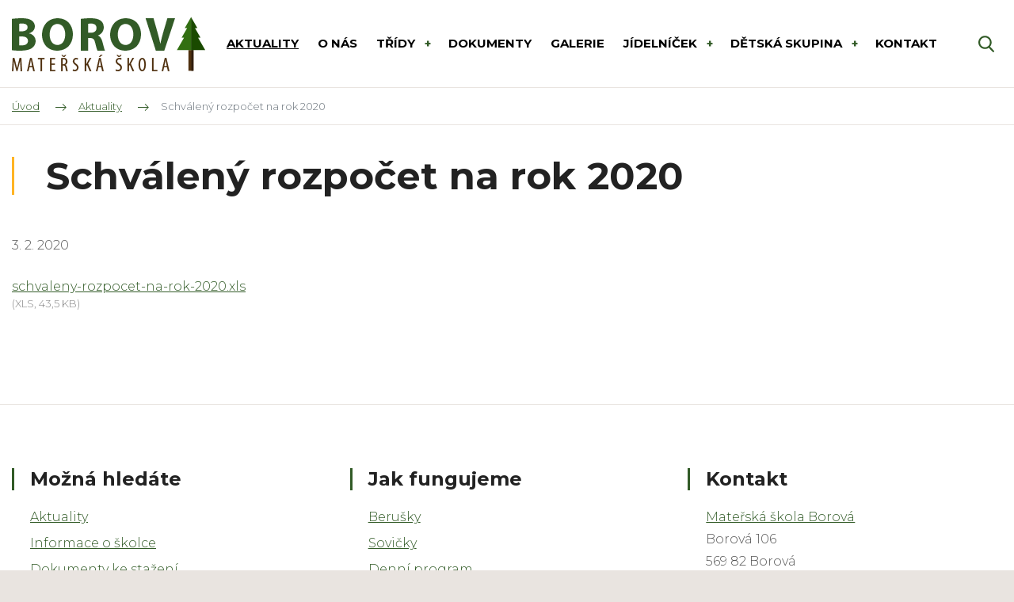

--- FILE ---
content_type: text/html; charset=UTF-8
request_url: https://www.msborova.cz/schvaleny-rozpocet-na-rok-2020
body_size: 3530
content:
<!DOCTYPE html>
<html lang="cs" itemscope itemtype="https://schema.org/WebPage">
    <head>
        <meta charset="utf-8">
        <meta http-equiv="X-UA-Compatible" content="IE=edge">
        <meta name="viewport" content="width=device-width, initial-scale=1, shrink-to-fit=no">
        <meta name="designer" content="DF SOLUTIONS, s.r.o." itemprop="creator">
        <meta name="language" content="cs" itemprop="inLanguage">
                    <meta name="robots" content="index,follow">
                <title itemprop="name">Schválený rozpočet na rok 2020 | MŠ Borová u Poličky</title>
<meta name="description" content="" itemprop="description">
<meta name="keywords" content="" itemprop="keywords">
<meta name="author" content="MŠ Borová" itemprop="author">
<meta name="url" content="https://www.msborova.cz/schvaleny-rozpocet-na-rok-2020" itemprop="url">
<meta property="og:title" content="Schválený rozpočet na rok 2020 | MŠ Borová u Poličky">
<meta property="og:description" content="">
<meta property="og:url" content="https://www.msborova.cz/schvaleny-rozpocet-na-rok-2020">
<meta name="google-site-verification" content="uwlMYsKXAtfsqohDnjW9rW8xXTuzx0gWoG7jBBpxKOE">        <link rel="preconnect" href="https://fonts.gstatic.com" crossorigin>
        <link rel="preconnect" href="https://ajax.googleapis.com" crossorigin>
        <link rel="dns-prefetch" href="https://fonts.gstatic.com">
        <link rel="dns-prefetch" href="https://ajax.googleapis.com">
        <script>
            dataLayer = [];
            function gtag(){dataLayer.push(arguments);}
        </script>
            <script>
        gtag('consent','default',{'ad_storage':'denied','ad_user_data':'denied','ad_personalization':'denied','analytics_storage':'denied','functionality_storage':'denied','personalization_storage':'denied','security_storage':'denied'});
        dataLayer.push({'clientId':'34b311b4-054e-467f-8ef1-8fe99f024f63'});
        dataLayer.push({'event':'cookiesUpdate','cookiesConsent':''});
    </script>
                <script>
            (function(w,d,s,l,i){w[l]=w[l]||[];w[l].push({'gtm.start':
            new Date().getTime(),event:'gtm.js'});var f=d.getElementsByTagName(s)[0],
            j=d.createElement(s),dl=l!='dataLayer'?'&l='+l:'';j.async=true;j.src=
            'https://www.googletagmanager.com/gtm.js?id='+i+dl;f.parentNode.insertBefore(j,f);
            })(window,document,'script','dataLayer','GTM-NH94HBR');
        </script>
                    <meta property="og:image" content="https://www.msborova.cz/data/blog-posts/images/1200x628-c/poklad.jpg">
        <link rel="stylesheet" type="text/css" href="https://www.msborova.cz/static/msborova/css/styles.css?v=4" />
        <script type="text/javascript" src="https://www.msborova.cz/static/msborova/js/app.js?v=4" defer="1" async="1"></script>
        <link href="https://fonts.googleapis.com/css?family=Montserrat:300,400,400i,700&amp;subset=latin-ext" rel="stylesheet">
<link rel="apple-touch-icon" sizes="180x180" href="/static/msborova/img/favicon/apple-touch-icon.png">
<link rel="icon" type="image/png" sizes="32x32" href="/static/msborova/img/favicon/favicon-32x32.png">
<link rel="icon" type="image/png" sizes="16x16" href="/static/msborova/img/favicon/favicon-16x16.png">
<link rel="manifest" href="/static/msborova/img/favicon/site.webmanifest">
<link rel="mask-icon" href="/static/msborova/img/favicon/safari-pinned-tab.svg" color="#5bbad5">
<meta name="msapplication-TileColor" content="#ff533d">
<meta name="theme-color" content="#ffffff">
    </head>
    <body class="lang-cs blog blog-post blog-post-37">
                    <noscript>
            <iframe class="d-none" src="https://www.googletagmanager.com/ns.html?id=GTM-NH94HBR" height="0" width="0"></iframe>
            </noscript>
                <header id="header" itemscope itemtype="https://schema.org/WPHeader">
    <div class="header">
        <div class="container">
            <div class="d-flex align-items-center">
                <div class="logo-box" itemscope itemtype="https://schema.org/Brand">
                    <a class="logo" href="/" title="MŠ Borová" >
    <img itemprop="logo" class="logo-img" src="/static/msborova/img/logo.png" alt="MŠ Borová">
    <meta itemprop="name" content="MŠ Borová">
</a>
                </div>
                                <div class="menu-box d-print-none">
                    <button class="navbar-toggler navbar-mainMenu" type="button">MENU</button>
                                            <ul id="mainMenu" class="nav nav-main nav-cs " data-menu-activate itemscope itemtype="https://schema.org/SiteNavigationElement">
                    <li class="nav-item ">
    <a class="nav-link" itemprop="url" href="/aktuality"><span itemprop="name">Aktuality</span></a>
</li>
                    <li class="nav-item ">
    <a class="nav-link" itemprop="url" href="/o-skolce"><span itemprop="name">O nás</span></a>
</li>
                    <li class="nav-item dropdown ">
    <a class="nav-link dropdown-toggle" data-toggle="dropdown" href="#" role="button" aria-haspopup="true" aria-expanded="false">
        Třídy    </a>
    <div class="dropdown-menu dropdown-menu-annotated">
                                    <a class="dropdown-item " itemprop="url" href="/trida-berusek" title="Třída Berušek">
    <span class="name" itemprop="name">Berušky</span>
    <span class="text">Pro mladší děti ve věku od 3 do 4 let</span>
</a>
                            <a class="dropdown-item " itemprop="url" href="/trida-sovicek" title="Třída Soviček">
    <span class="name" itemprop="name">Sovičky</span>
    <span class="text">Pro starší děti ve věku od 5 let a předškoláky</span>
</a>
                        </div>
</li>
                    <li class="nav-item ">
    <a class="nav-link" itemprop="url" href="/dokumenty-ke-stazeni"><span itemprop="name">Dokumenty</span></a>
</li>
                    <li class="nav-item ">
    <a class="nav-link" itemprop="url" href="/galerie"><span itemprop="name">Galerie</span></a>
</li>
                    <li class="nav-item dropdown ">
    <a class="nav-link dropdown-toggle" data-toggle="dropdown" href="#" role="button" aria-haspopup="true" aria-expanded="false">
        Jídelníček    </a>
    <div class="dropdown-menu dropdown-menu-annotated">
                                    <a class="dropdown-item " itemprop="url" href="/jidelnicek-pro-ms-a-zs" title="Jídelníček pro MŠ a ZŠ">
    <span class="name" itemprop="name">MŠ a ZŠ</span>
    <span class="text">Jídelníček pro mateřskou a základní školu</span>
</a>
                            <a class="dropdown-item " itemprop="url" href="/jidelnicek-pro-cizi-stravniky" title="Jídelníček pro cizí strávníky">
    <span class="name" itemprop="name">Cizí strávníci</span>
    <span class="text">Jídelníček pro cizí strávníky</span>
</a>
                            <a class="dropdown-item " itemprop="url" href="/jidelnicek-ds">
    <span class="name" itemprop="name">Jídelníček DS</span>
    <span class="text"></span>
</a>
                        </div>
</li>
                    <li class="nav-item dropdown ">
    <a class="nav-link dropdown-toggle" data-toggle="dropdown" href="#" role="button" aria-haspopup="true" aria-expanded="false">
        DĚTSKÁ SKUPINA    </a>
    <div class="dropdown-menu dropdown-menu-links">
                                    <a class="dropdown-item " itemprop="url" href="/detska-skupina"><span itemprop="name">Dokumenty</span></a>
                            <a class="dropdown-item " itemprop="url" href="/detska-skupina"><span itemprop="name">Prostory dětské skupiny</span></a>
                        </div>
</li>
                    <li class="nav-item ">
    <a class="nav-link" itemprop="url" href="/kontakt"><span itemprop="name">Kontakt</span></a>
</li>
            </ul>
                </div>
                <div class="navbar-right d-print-none">
                    <form action="/" class="search-form d-none" role="search" data-ajaxize="fulltext">
    <div id="searchHandle" class="form-group pull-right search-form-handle">
        <input id="searchQuery" type="text" name="q" class="form-control" autocomplete="off" placeholder="Hledaný text ...">
        <input type="hidden" name="redraw" value="fulltext">
        <button type="submit" class="form-control form-control-submit">Hledat</button>
        <label class="search-label" for="searchQuery"><span class="d-none">Vyhledávání</span></label>
    </div>
    <div id="searchResult" class="form-group pull-right search-form-result">
            </div>
</form>                </div>
            </div>
        </div>
            </div>
</header><main id="main" itemscope itemprop="mainContentOfPage">


            <div class="breadcrumb-box">
        <div class="container">
            <ol class="breadcrumb" itemscope itemtype="https://schema.org/BreadcrumbList">
                    <li class="breadcrumb-item" itemprop="itemListElement" itemscope itemtype="https://schema.org/ListItem">
        <a href="/" itemprop="item"><span itemprop="name">Úvod</span><meta itemprop="position" content="1"></a>
    </li>
                <li class="breadcrumb-item" itemprop="itemListElement" itemscope itemtype="https://schema.org/ListItem">
        <a href="/aktuality" itemprop="item" data-menu-preselect><span itemprop="name">Aktuality</span><meta itemprop="position" content="2"></a>
    </li>
                <li class="breadcrumb-item active">
        Schválený rozpočet na rok 2020    </li>
    </ol>
        </div>
    </div>

        <section class="heading-box animate animate-fadeInUp">
                <div class="container">
            <h1 class="heading">Schválený rozpočet na rok 2020</h1>
        </div>
    </section>
        <section class="date-box animate animate-fadeInLeft">
                <div class="container">
            <p class="publish-date">
    3. 2. 2020</p>
        </div>
    </section>
                
    
    
    
            <section class="attachments-box" id="attachmentsBox">
                <div class="container">
                <div class="attachments" id="attachments">
                <ul class="attachments-files">
                            <li>
    <span class="icon icon-xls"></span>
    <a href="/data/blog-posts/attachments/orig/schvaleny-rozpocet-na-rok-2020.xls" target="_blank">schvaleny-rozpocet-na-rok-2020.xls</a>
    <span class="meta">(XLS, 43,5&nbsp;KB)</span>
</li>
                    </ul>
    </div>
        </div>
    </section>

    
    
        
    

</main>

<footer id="footer" class="d-print-none" itemscope itemtype="https://schema.org/WPFooter">
    <div class="footer-boxes">
        <div class="container">
            <div class="row">
                <div class="col-12 col-sm-6 col-lg-4">
                    <div id="footerBox1" class="footer-box">
            <h3>Možná hledáte</h3>
        <div class="footer-box-body">
        <ul><li><a title="O firmě Mr. Pilka" href="/aktuality">Aktuality</a></li><li><a href="/o-skolce">Informace o školce</a></li><li><a href="/dokumenty-ke-stazeni">Dokumenty ke stažení</a></li><li><a href="/galerie">Fotografie a videa</a></li><li><a href="/jidelnicek">Jídelníček na tento týden</a></li><li><a href="/kontakt">Kontaktní údaje</a></li></ul>    </div>
</div>
                </div>
                <div class="col-12 col-sm-6 col-lg-4">
                    <div id="footerBox2" class="footer-box">
            <h3>Jak fungujeme</h3>
        <div class="footer-box-body">
        <ul><li><a title="Třída berušek" href="/trida-berusek">Berušky</a></li><li><a title="Třída soviček" href="/trida-sovicek">Sovičky</a></li><li><a href="/denni-program">Denní program</a></li><li><a href="/skolni-rad">Školní řád</a></li></ul>    </div>
</div>
                </div>
                <div class="col-12 col-sm-6 col-lg-4">
                    <div id="footerBox3" class="footer-box">
            <h3>Kontakt</h3>
        <div class="footer-box-body">
        <p><a title="Zobrazit podrobné kontaktní údaje" href="/kontakt">Mateřská škola Borová</a><br />Borová 106<br />569 82 Borová</p><p>E-mail:&nbsp;<a href="mailto:info@msborova.cz">info@msborova.cz</a><br />
<strong>Tel: + 420 733 670 686 </strong></p><p><strong>ředitelka Bc. Lenka Vaňáková</strong>
</p>    </div>
</div>
                </div>
            </div>
        </div>
    </div>
    <div id="copyright" class="copyright">
        <div class="copyright-body">
        <p>© MŠ Borová&nbsp;- Všechna práva vyhrazena.&nbsp;<a href="/ochrana-osobnich-udaju-a-podminky-uziti">Ochrana osobních údajů a Podmínky užití</a></p>    </div>
</div>
    <div id="author" class="author">
        <div class="author-body">
            <p>
                Návrh a výroba webu David Hübner a <a href="https://www.dfsolutions.cz/tvorba-webovych-stranek" title="Tvorba webových stránek s intuitivní administrací a moderním designem"><img src="/static/msborova/img/df-logo.png" alt="DF MARKETING logo"></a>
            </p>
        </div>
    </div>
</footer>        <div id="dialog"></div>
    </body>
</html>


--- FILE ---
content_type: image/svg+xml
request_url: https://www.msborova.cz/static/msborova/img/search.svg
body_size: 869
content:
<?xml version="1.0" encoding="utf-8" standalone="no"?><!-- Generator: Adobe Illustrator 16.0.0, SVG Export Plug-In . SVG Version: 6.00 Build 0)  --><svg xmlns="http://www.w3.org/2000/svg" xmlns:xlink="http://www.w3.org/1999/xlink" enable-background="new 10.283 0 574.717 595.281" height="595.281px" id="Capa_1" version="1.1" viewBox="10.283 0 574.717 595.281" width="574.717px" x="0px" xml:space="preserve" y="0px">
<path d="M576.261,542.207L434.583,394.854c36.428-43.304,56.387-97.789,56.387-154.51  C490.97,107.82,383.15,0,250.627,0C118.103,0,10.283,107.82,10.283,240.344c0,132.523,107.82,240.344,240.344,240.344  c49.751,0,97.162-15.006,137.697-43.491l142.754,148.47c5.967,6.196,13.992,9.614,22.592,9.614c8.141,0,15.863-3.104,21.725-8.747  C587.851,574.549,588.248,554.673,576.261,542.207z M250.627,62.699c97.957,0,177.646,79.689,177.646,177.646  S348.583,417.99,250.627,417.99c-97.956,0-177.646-79.689-177.646-177.646S152.671,62.699,250.627,62.699z" fill="#325b27"/>
</svg>

--- FILE ---
content_type: image/svg+xml
request_url: https://www.msborova.cz/static/msborova/img//arrow-right-brand.svg
body_size: 522
content:
<?xml version="1.0" encoding="utf-8" standalone="no"?><!-- Generator: Adobe Illustrator 16.0.0, SVG Export Plug-In . SVG Version: 6.00 Build 0)  --><svg xmlns="http://www.w3.org/2000/svg" xmlns:xlink="http://www.w3.org/1999/xlink" enable-background="new 0 0 14.159 8.99" height="8.99px" id="Vrstva_1" version="1.1" viewBox="0 0 14.159 8.99" width="14.159px" x="0px" xml:space="preserve" y="0px">
<g>
	<g>
		<polygon clip-rule="evenodd" fill="#325b27" fill-rule="evenodd" points="14.006,4.364 9.514,0 8.871,0.624 12.394,4.045 0,4.045     0,4.945 12.393,4.945 8.871,8.366 9.514,8.99 14.006,4.626 13.871,4.495   "/>
	</g>
</g>
</svg>